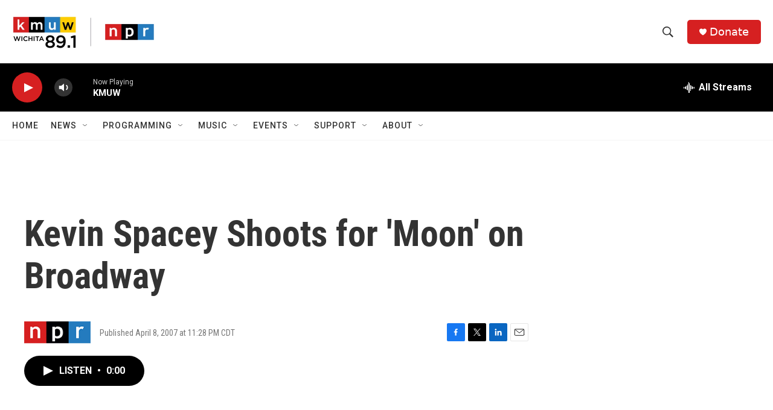

--- FILE ---
content_type: text/html; charset=utf-8
request_url: https://www.google.com/recaptcha/api2/aframe
body_size: 257
content:
<!DOCTYPE HTML><html><head><meta http-equiv="content-type" content="text/html; charset=UTF-8"></head><body><script nonce="uZePyykyNwLdGUVEsobg4g">/** Anti-fraud and anti-abuse applications only. See google.com/recaptcha */ try{var clients={'sodar':'https://pagead2.googlesyndication.com/pagead/sodar?'};window.addEventListener("message",function(a){try{if(a.source===window.parent){var b=JSON.parse(a.data);var c=clients[b['id']];if(c){var d=document.createElement('img');d.src=c+b['params']+'&rc='+(localStorage.getItem("rc::a")?sessionStorage.getItem("rc::b"):"");window.document.body.appendChild(d);sessionStorage.setItem("rc::e",parseInt(sessionStorage.getItem("rc::e")||0)+1);localStorage.setItem("rc::h",'1768505269508');}}}catch(b){}});window.parent.postMessage("_grecaptcha_ready", "*");}catch(b){}</script></body></html>